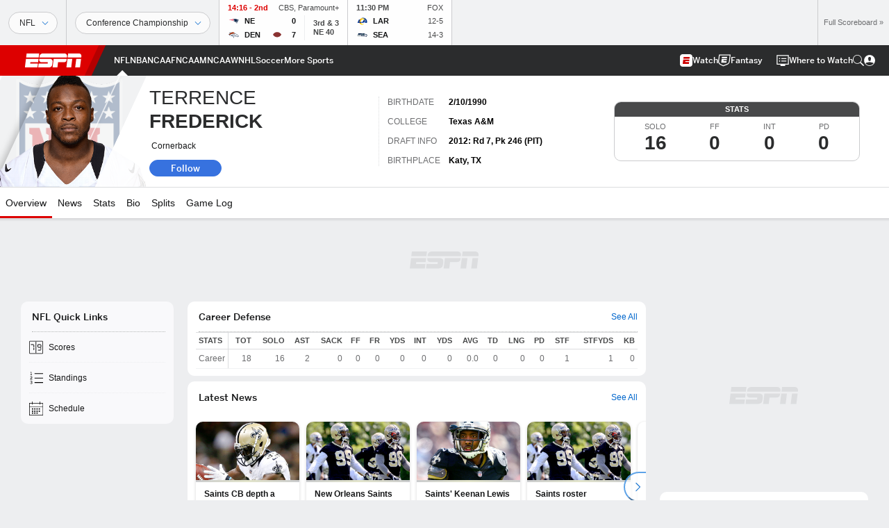

--- FILE ---
content_type: text/html; charset=utf-8
request_url: https://www.google.com/recaptcha/enterprise/anchor?ar=1&k=6LciB_gZAAAAAA_mwJ4G0XZ0BXWvLTt67V7YizXx&co=aHR0cHM6Ly9jZG4ucmVnaXN0ZXJkaXNuZXkuZ28uY29tOjQ0Mw..&hl=en&v=PoyoqOPhxBO7pBk68S4YbpHZ&size=invisible&anchor-ms=20000&execute-ms=30000&cb=jynxvtwp8u06
body_size: 48632
content:
<!DOCTYPE HTML><html dir="ltr" lang="en"><head><meta http-equiv="Content-Type" content="text/html; charset=UTF-8">
<meta http-equiv="X-UA-Compatible" content="IE=edge">
<title>reCAPTCHA</title>
<style type="text/css">
/* cyrillic-ext */
@font-face {
  font-family: 'Roboto';
  font-style: normal;
  font-weight: 400;
  font-stretch: 100%;
  src: url(//fonts.gstatic.com/s/roboto/v48/KFO7CnqEu92Fr1ME7kSn66aGLdTylUAMa3GUBHMdazTgWw.woff2) format('woff2');
  unicode-range: U+0460-052F, U+1C80-1C8A, U+20B4, U+2DE0-2DFF, U+A640-A69F, U+FE2E-FE2F;
}
/* cyrillic */
@font-face {
  font-family: 'Roboto';
  font-style: normal;
  font-weight: 400;
  font-stretch: 100%;
  src: url(//fonts.gstatic.com/s/roboto/v48/KFO7CnqEu92Fr1ME7kSn66aGLdTylUAMa3iUBHMdazTgWw.woff2) format('woff2');
  unicode-range: U+0301, U+0400-045F, U+0490-0491, U+04B0-04B1, U+2116;
}
/* greek-ext */
@font-face {
  font-family: 'Roboto';
  font-style: normal;
  font-weight: 400;
  font-stretch: 100%;
  src: url(//fonts.gstatic.com/s/roboto/v48/KFO7CnqEu92Fr1ME7kSn66aGLdTylUAMa3CUBHMdazTgWw.woff2) format('woff2');
  unicode-range: U+1F00-1FFF;
}
/* greek */
@font-face {
  font-family: 'Roboto';
  font-style: normal;
  font-weight: 400;
  font-stretch: 100%;
  src: url(//fonts.gstatic.com/s/roboto/v48/KFO7CnqEu92Fr1ME7kSn66aGLdTylUAMa3-UBHMdazTgWw.woff2) format('woff2');
  unicode-range: U+0370-0377, U+037A-037F, U+0384-038A, U+038C, U+038E-03A1, U+03A3-03FF;
}
/* math */
@font-face {
  font-family: 'Roboto';
  font-style: normal;
  font-weight: 400;
  font-stretch: 100%;
  src: url(//fonts.gstatic.com/s/roboto/v48/KFO7CnqEu92Fr1ME7kSn66aGLdTylUAMawCUBHMdazTgWw.woff2) format('woff2');
  unicode-range: U+0302-0303, U+0305, U+0307-0308, U+0310, U+0312, U+0315, U+031A, U+0326-0327, U+032C, U+032F-0330, U+0332-0333, U+0338, U+033A, U+0346, U+034D, U+0391-03A1, U+03A3-03A9, U+03B1-03C9, U+03D1, U+03D5-03D6, U+03F0-03F1, U+03F4-03F5, U+2016-2017, U+2034-2038, U+203C, U+2040, U+2043, U+2047, U+2050, U+2057, U+205F, U+2070-2071, U+2074-208E, U+2090-209C, U+20D0-20DC, U+20E1, U+20E5-20EF, U+2100-2112, U+2114-2115, U+2117-2121, U+2123-214F, U+2190, U+2192, U+2194-21AE, U+21B0-21E5, U+21F1-21F2, U+21F4-2211, U+2213-2214, U+2216-22FF, U+2308-230B, U+2310, U+2319, U+231C-2321, U+2336-237A, U+237C, U+2395, U+239B-23B7, U+23D0, U+23DC-23E1, U+2474-2475, U+25AF, U+25B3, U+25B7, U+25BD, U+25C1, U+25CA, U+25CC, U+25FB, U+266D-266F, U+27C0-27FF, U+2900-2AFF, U+2B0E-2B11, U+2B30-2B4C, U+2BFE, U+3030, U+FF5B, U+FF5D, U+1D400-1D7FF, U+1EE00-1EEFF;
}
/* symbols */
@font-face {
  font-family: 'Roboto';
  font-style: normal;
  font-weight: 400;
  font-stretch: 100%;
  src: url(//fonts.gstatic.com/s/roboto/v48/KFO7CnqEu92Fr1ME7kSn66aGLdTylUAMaxKUBHMdazTgWw.woff2) format('woff2');
  unicode-range: U+0001-000C, U+000E-001F, U+007F-009F, U+20DD-20E0, U+20E2-20E4, U+2150-218F, U+2190, U+2192, U+2194-2199, U+21AF, U+21E6-21F0, U+21F3, U+2218-2219, U+2299, U+22C4-22C6, U+2300-243F, U+2440-244A, U+2460-24FF, U+25A0-27BF, U+2800-28FF, U+2921-2922, U+2981, U+29BF, U+29EB, U+2B00-2BFF, U+4DC0-4DFF, U+FFF9-FFFB, U+10140-1018E, U+10190-1019C, U+101A0, U+101D0-101FD, U+102E0-102FB, U+10E60-10E7E, U+1D2C0-1D2D3, U+1D2E0-1D37F, U+1F000-1F0FF, U+1F100-1F1AD, U+1F1E6-1F1FF, U+1F30D-1F30F, U+1F315, U+1F31C, U+1F31E, U+1F320-1F32C, U+1F336, U+1F378, U+1F37D, U+1F382, U+1F393-1F39F, U+1F3A7-1F3A8, U+1F3AC-1F3AF, U+1F3C2, U+1F3C4-1F3C6, U+1F3CA-1F3CE, U+1F3D4-1F3E0, U+1F3ED, U+1F3F1-1F3F3, U+1F3F5-1F3F7, U+1F408, U+1F415, U+1F41F, U+1F426, U+1F43F, U+1F441-1F442, U+1F444, U+1F446-1F449, U+1F44C-1F44E, U+1F453, U+1F46A, U+1F47D, U+1F4A3, U+1F4B0, U+1F4B3, U+1F4B9, U+1F4BB, U+1F4BF, U+1F4C8-1F4CB, U+1F4D6, U+1F4DA, U+1F4DF, U+1F4E3-1F4E6, U+1F4EA-1F4ED, U+1F4F7, U+1F4F9-1F4FB, U+1F4FD-1F4FE, U+1F503, U+1F507-1F50B, U+1F50D, U+1F512-1F513, U+1F53E-1F54A, U+1F54F-1F5FA, U+1F610, U+1F650-1F67F, U+1F687, U+1F68D, U+1F691, U+1F694, U+1F698, U+1F6AD, U+1F6B2, U+1F6B9-1F6BA, U+1F6BC, U+1F6C6-1F6CF, U+1F6D3-1F6D7, U+1F6E0-1F6EA, U+1F6F0-1F6F3, U+1F6F7-1F6FC, U+1F700-1F7FF, U+1F800-1F80B, U+1F810-1F847, U+1F850-1F859, U+1F860-1F887, U+1F890-1F8AD, U+1F8B0-1F8BB, U+1F8C0-1F8C1, U+1F900-1F90B, U+1F93B, U+1F946, U+1F984, U+1F996, U+1F9E9, U+1FA00-1FA6F, U+1FA70-1FA7C, U+1FA80-1FA89, U+1FA8F-1FAC6, U+1FACE-1FADC, U+1FADF-1FAE9, U+1FAF0-1FAF8, U+1FB00-1FBFF;
}
/* vietnamese */
@font-face {
  font-family: 'Roboto';
  font-style: normal;
  font-weight: 400;
  font-stretch: 100%;
  src: url(//fonts.gstatic.com/s/roboto/v48/KFO7CnqEu92Fr1ME7kSn66aGLdTylUAMa3OUBHMdazTgWw.woff2) format('woff2');
  unicode-range: U+0102-0103, U+0110-0111, U+0128-0129, U+0168-0169, U+01A0-01A1, U+01AF-01B0, U+0300-0301, U+0303-0304, U+0308-0309, U+0323, U+0329, U+1EA0-1EF9, U+20AB;
}
/* latin-ext */
@font-face {
  font-family: 'Roboto';
  font-style: normal;
  font-weight: 400;
  font-stretch: 100%;
  src: url(//fonts.gstatic.com/s/roboto/v48/KFO7CnqEu92Fr1ME7kSn66aGLdTylUAMa3KUBHMdazTgWw.woff2) format('woff2');
  unicode-range: U+0100-02BA, U+02BD-02C5, U+02C7-02CC, U+02CE-02D7, U+02DD-02FF, U+0304, U+0308, U+0329, U+1D00-1DBF, U+1E00-1E9F, U+1EF2-1EFF, U+2020, U+20A0-20AB, U+20AD-20C0, U+2113, U+2C60-2C7F, U+A720-A7FF;
}
/* latin */
@font-face {
  font-family: 'Roboto';
  font-style: normal;
  font-weight: 400;
  font-stretch: 100%;
  src: url(//fonts.gstatic.com/s/roboto/v48/KFO7CnqEu92Fr1ME7kSn66aGLdTylUAMa3yUBHMdazQ.woff2) format('woff2');
  unicode-range: U+0000-00FF, U+0131, U+0152-0153, U+02BB-02BC, U+02C6, U+02DA, U+02DC, U+0304, U+0308, U+0329, U+2000-206F, U+20AC, U+2122, U+2191, U+2193, U+2212, U+2215, U+FEFF, U+FFFD;
}
/* cyrillic-ext */
@font-face {
  font-family: 'Roboto';
  font-style: normal;
  font-weight: 500;
  font-stretch: 100%;
  src: url(//fonts.gstatic.com/s/roboto/v48/KFO7CnqEu92Fr1ME7kSn66aGLdTylUAMa3GUBHMdazTgWw.woff2) format('woff2');
  unicode-range: U+0460-052F, U+1C80-1C8A, U+20B4, U+2DE0-2DFF, U+A640-A69F, U+FE2E-FE2F;
}
/* cyrillic */
@font-face {
  font-family: 'Roboto';
  font-style: normal;
  font-weight: 500;
  font-stretch: 100%;
  src: url(//fonts.gstatic.com/s/roboto/v48/KFO7CnqEu92Fr1ME7kSn66aGLdTylUAMa3iUBHMdazTgWw.woff2) format('woff2');
  unicode-range: U+0301, U+0400-045F, U+0490-0491, U+04B0-04B1, U+2116;
}
/* greek-ext */
@font-face {
  font-family: 'Roboto';
  font-style: normal;
  font-weight: 500;
  font-stretch: 100%;
  src: url(//fonts.gstatic.com/s/roboto/v48/KFO7CnqEu92Fr1ME7kSn66aGLdTylUAMa3CUBHMdazTgWw.woff2) format('woff2');
  unicode-range: U+1F00-1FFF;
}
/* greek */
@font-face {
  font-family: 'Roboto';
  font-style: normal;
  font-weight: 500;
  font-stretch: 100%;
  src: url(//fonts.gstatic.com/s/roboto/v48/KFO7CnqEu92Fr1ME7kSn66aGLdTylUAMa3-UBHMdazTgWw.woff2) format('woff2');
  unicode-range: U+0370-0377, U+037A-037F, U+0384-038A, U+038C, U+038E-03A1, U+03A3-03FF;
}
/* math */
@font-face {
  font-family: 'Roboto';
  font-style: normal;
  font-weight: 500;
  font-stretch: 100%;
  src: url(//fonts.gstatic.com/s/roboto/v48/KFO7CnqEu92Fr1ME7kSn66aGLdTylUAMawCUBHMdazTgWw.woff2) format('woff2');
  unicode-range: U+0302-0303, U+0305, U+0307-0308, U+0310, U+0312, U+0315, U+031A, U+0326-0327, U+032C, U+032F-0330, U+0332-0333, U+0338, U+033A, U+0346, U+034D, U+0391-03A1, U+03A3-03A9, U+03B1-03C9, U+03D1, U+03D5-03D6, U+03F0-03F1, U+03F4-03F5, U+2016-2017, U+2034-2038, U+203C, U+2040, U+2043, U+2047, U+2050, U+2057, U+205F, U+2070-2071, U+2074-208E, U+2090-209C, U+20D0-20DC, U+20E1, U+20E5-20EF, U+2100-2112, U+2114-2115, U+2117-2121, U+2123-214F, U+2190, U+2192, U+2194-21AE, U+21B0-21E5, U+21F1-21F2, U+21F4-2211, U+2213-2214, U+2216-22FF, U+2308-230B, U+2310, U+2319, U+231C-2321, U+2336-237A, U+237C, U+2395, U+239B-23B7, U+23D0, U+23DC-23E1, U+2474-2475, U+25AF, U+25B3, U+25B7, U+25BD, U+25C1, U+25CA, U+25CC, U+25FB, U+266D-266F, U+27C0-27FF, U+2900-2AFF, U+2B0E-2B11, U+2B30-2B4C, U+2BFE, U+3030, U+FF5B, U+FF5D, U+1D400-1D7FF, U+1EE00-1EEFF;
}
/* symbols */
@font-face {
  font-family: 'Roboto';
  font-style: normal;
  font-weight: 500;
  font-stretch: 100%;
  src: url(//fonts.gstatic.com/s/roboto/v48/KFO7CnqEu92Fr1ME7kSn66aGLdTylUAMaxKUBHMdazTgWw.woff2) format('woff2');
  unicode-range: U+0001-000C, U+000E-001F, U+007F-009F, U+20DD-20E0, U+20E2-20E4, U+2150-218F, U+2190, U+2192, U+2194-2199, U+21AF, U+21E6-21F0, U+21F3, U+2218-2219, U+2299, U+22C4-22C6, U+2300-243F, U+2440-244A, U+2460-24FF, U+25A0-27BF, U+2800-28FF, U+2921-2922, U+2981, U+29BF, U+29EB, U+2B00-2BFF, U+4DC0-4DFF, U+FFF9-FFFB, U+10140-1018E, U+10190-1019C, U+101A0, U+101D0-101FD, U+102E0-102FB, U+10E60-10E7E, U+1D2C0-1D2D3, U+1D2E0-1D37F, U+1F000-1F0FF, U+1F100-1F1AD, U+1F1E6-1F1FF, U+1F30D-1F30F, U+1F315, U+1F31C, U+1F31E, U+1F320-1F32C, U+1F336, U+1F378, U+1F37D, U+1F382, U+1F393-1F39F, U+1F3A7-1F3A8, U+1F3AC-1F3AF, U+1F3C2, U+1F3C4-1F3C6, U+1F3CA-1F3CE, U+1F3D4-1F3E0, U+1F3ED, U+1F3F1-1F3F3, U+1F3F5-1F3F7, U+1F408, U+1F415, U+1F41F, U+1F426, U+1F43F, U+1F441-1F442, U+1F444, U+1F446-1F449, U+1F44C-1F44E, U+1F453, U+1F46A, U+1F47D, U+1F4A3, U+1F4B0, U+1F4B3, U+1F4B9, U+1F4BB, U+1F4BF, U+1F4C8-1F4CB, U+1F4D6, U+1F4DA, U+1F4DF, U+1F4E3-1F4E6, U+1F4EA-1F4ED, U+1F4F7, U+1F4F9-1F4FB, U+1F4FD-1F4FE, U+1F503, U+1F507-1F50B, U+1F50D, U+1F512-1F513, U+1F53E-1F54A, U+1F54F-1F5FA, U+1F610, U+1F650-1F67F, U+1F687, U+1F68D, U+1F691, U+1F694, U+1F698, U+1F6AD, U+1F6B2, U+1F6B9-1F6BA, U+1F6BC, U+1F6C6-1F6CF, U+1F6D3-1F6D7, U+1F6E0-1F6EA, U+1F6F0-1F6F3, U+1F6F7-1F6FC, U+1F700-1F7FF, U+1F800-1F80B, U+1F810-1F847, U+1F850-1F859, U+1F860-1F887, U+1F890-1F8AD, U+1F8B0-1F8BB, U+1F8C0-1F8C1, U+1F900-1F90B, U+1F93B, U+1F946, U+1F984, U+1F996, U+1F9E9, U+1FA00-1FA6F, U+1FA70-1FA7C, U+1FA80-1FA89, U+1FA8F-1FAC6, U+1FACE-1FADC, U+1FADF-1FAE9, U+1FAF0-1FAF8, U+1FB00-1FBFF;
}
/* vietnamese */
@font-face {
  font-family: 'Roboto';
  font-style: normal;
  font-weight: 500;
  font-stretch: 100%;
  src: url(//fonts.gstatic.com/s/roboto/v48/KFO7CnqEu92Fr1ME7kSn66aGLdTylUAMa3OUBHMdazTgWw.woff2) format('woff2');
  unicode-range: U+0102-0103, U+0110-0111, U+0128-0129, U+0168-0169, U+01A0-01A1, U+01AF-01B0, U+0300-0301, U+0303-0304, U+0308-0309, U+0323, U+0329, U+1EA0-1EF9, U+20AB;
}
/* latin-ext */
@font-face {
  font-family: 'Roboto';
  font-style: normal;
  font-weight: 500;
  font-stretch: 100%;
  src: url(//fonts.gstatic.com/s/roboto/v48/KFO7CnqEu92Fr1ME7kSn66aGLdTylUAMa3KUBHMdazTgWw.woff2) format('woff2');
  unicode-range: U+0100-02BA, U+02BD-02C5, U+02C7-02CC, U+02CE-02D7, U+02DD-02FF, U+0304, U+0308, U+0329, U+1D00-1DBF, U+1E00-1E9F, U+1EF2-1EFF, U+2020, U+20A0-20AB, U+20AD-20C0, U+2113, U+2C60-2C7F, U+A720-A7FF;
}
/* latin */
@font-face {
  font-family: 'Roboto';
  font-style: normal;
  font-weight: 500;
  font-stretch: 100%;
  src: url(//fonts.gstatic.com/s/roboto/v48/KFO7CnqEu92Fr1ME7kSn66aGLdTylUAMa3yUBHMdazQ.woff2) format('woff2');
  unicode-range: U+0000-00FF, U+0131, U+0152-0153, U+02BB-02BC, U+02C6, U+02DA, U+02DC, U+0304, U+0308, U+0329, U+2000-206F, U+20AC, U+2122, U+2191, U+2193, U+2212, U+2215, U+FEFF, U+FFFD;
}
/* cyrillic-ext */
@font-face {
  font-family: 'Roboto';
  font-style: normal;
  font-weight: 900;
  font-stretch: 100%;
  src: url(//fonts.gstatic.com/s/roboto/v48/KFO7CnqEu92Fr1ME7kSn66aGLdTylUAMa3GUBHMdazTgWw.woff2) format('woff2');
  unicode-range: U+0460-052F, U+1C80-1C8A, U+20B4, U+2DE0-2DFF, U+A640-A69F, U+FE2E-FE2F;
}
/* cyrillic */
@font-face {
  font-family: 'Roboto';
  font-style: normal;
  font-weight: 900;
  font-stretch: 100%;
  src: url(//fonts.gstatic.com/s/roboto/v48/KFO7CnqEu92Fr1ME7kSn66aGLdTylUAMa3iUBHMdazTgWw.woff2) format('woff2');
  unicode-range: U+0301, U+0400-045F, U+0490-0491, U+04B0-04B1, U+2116;
}
/* greek-ext */
@font-face {
  font-family: 'Roboto';
  font-style: normal;
  font-weight: 900;
  font-stretch: 100%;
  src: url(//fonts.gstatic.com/s/roboto/v48/KFO7CnqEu92Fr1ME7kSn66aGLdTylUAMa3CUBHMdazTgWw.woff2) format('woff2');
  unicode-range: U+1F00-1FFF;
}
/* greek */
@font-face {
  font-family: 'Roboto';
  font-style: normal;
  font-weight: 900;
  font-stretch: 100%;
  src: url(//fonts.gstatic.com/s/roboto/v48/KFO7CnqEu92Fr1ME7kSn66aGLdTylUAMa3-UBHMdazTgWw.woff2) format('woff2');
  unicode-range: U+0370-0377, U+037A-037F, U+0384-038A, U+038C, U+038E-03A1, U+03A3-03FF;
}
/* math */
@font-face {
  font-family: 'Roboto';
  font-style: normal;
  font-weight: 900;
  font-stretch: 100%;
  src: url(//fonts.gstatic.com/s/roboto/v48/KFO7CnqEu92Fr1ME7kSn66aGLdTylUAMawCUBHMdazTgWw.woff2) format('woff2');
  unicode-range: U+0302-0303, U+0305, U+0307-0308, U+0310, U+0312, U+0315, U+031A, U+0326-0327, U+032C, U+032F-0330, U+0332-0333, U+0338, U+033A, U+0346, U+034D, U+0391-03A1, U+03A3-03A9, U+03B1-03C9, U+03D1, U+03D5-03D6, U+03F0-03F1, U+03F4-03F5, U+2016-2017, U+2034-2038, U+203C, U+2040, U+2043, U+2047, U+2050, U+2057, U+205F, U+2070-2071, U+2074-208E, U+2090-209C, U+20D0-20DC, U+20E1, U+20E5-20EF, U+2100-2112, U+2114-2115, U+2117-2121, U+2123-214F, U+2190, U+2192, U+2194-21AE, U+21B0-21E5, U+21F1-21F2, U+21F4-2211, U+2213-2214, U+2216-22FF, U+2308-230B, U+2310, U+2319, U+231C-2321, U+2336-237A, U+237C, U+2395, U+239B-23B7, U+23D0, U+23DC-23E1, U+2474-2475, U+25AF, U+25B3, U+25B7, U+25BD, U+25C1, U+25CA, U+25CC, U+25FB, U+266D-266F, U+27C0-27FF, U+2900-2AFF, U+2B0E-2B11, U+2B30-2B4C, U+2BFE, U+3030, U+FF5B, U+FF5D, U+1D400-1D7FF, U+1EE00-1EEFF;
}
/* symbols */
@font-face {
  font-family: 'Roboto';
  font-style: normal;
  font-weight: 900;
  font-stretch: 100%;
  src: url(//fonts.gstatic.com/s/roboto/v48/KFO7CnqEu92Fr1ME7kSn66aGLdTylUAMaxKUBHMdazTgWw.woff2) format('woff2');
  unicode-range: U+0001-000C, U+000E-001F, U+007F-009F, U+20DD-20E0, U+20E2-20E4, U+2150-218F, U+2190, U+2192, U+2194-2199, U+21AF, U+21E6-21F0, U+21F3, U+2218-2219, U+2299, U+22C4-22C6, U+2300-243F, U+2440-244A, U+2460-24FF, U+25A0-27BF, U+2800-28FF, U+2921-2922, U+2981, U+29BF, U+29EB, U+2B00-2BFF, U+4DC0-4DFF, U+FFF9-FFFB, U+10140-1018E, U+10190-1019C, U+101A0, U+101D0-101FD, U+102E0-102FB, U+10E60-10E7E, U+1D2C0-1D2D3, U+1D2E0-1D37F, U+1F000-1F0FF, U+1F100-1F1AD, U+1F1E6-1F1FF, U+1F30D-1F30F, U+1F315, U+1F31C, U+1F31E, U+1F320-1F32C, U+1F336, U+1F378, U+1F37D, U+1F382, U+1F393-1F39F, U+1F3A7-1F3A8, U+1F3AC-1F3AF, U+1F3C2, U+1F3C4-1F3C6, U+1F3CA-1F3CE, U+1F3D4-1F3E0, U+1F3ED, U+1F3F1-1F3F3, U+1F3F5-1F3F7, U+1F408, U+1F415, U+1F41F, U+1F426, U+1F43F, U+1F441-1F442, U+1F444, U+1F446-1F449, U+1F44C-1F44E, U+1F453, U+1F46A, U+1F47D, U+1F4A3, U+1F4B0, U+1F4B3, U+1F4B9, U+1F4BB, U+1F4BF, U+1F4C8-1F4CB, U+1F4D6, U+1F4DA, U+1F4DF, U+1F4E3-1F4E6, U+1F4EA-1F4ED, U+1F4F7, U+1F4F9-1F4FB, U+1F4FD-1F4FE, U+1F503, U+1F507-1F50B, U+1F50D, U+1F512-1F513, U+1F53E-1F54A, U+1F54F-1F5FA, U+1F610, U+1F650-1F67F, U+1F687, U+1F68D, U+1F691, U+1F694, U+1F698, U+1F6AD, U+1F6B2, U+1F6B9-1F6BA, U+1F6BC, U+1F6C6-1F6CF, U+1F6D3-1F6D7, U+1F6E0-1F6EA, U+1F6F0-1F6F3, U+1F6F7-1F6FC, U+1F700-1F7FF, U+1F800-1F80B, U+1F810-1F847, U+1F850-1F859, U+1F860-1F887, U+1F890-1F8AD, U+1F8B0-1F8BB, U+1F8C0-1F8C1, U+1F900-1F90B, U+1F93B, U+1F946, U+1F984, U+1F996, U+1F9E9, U+1FA00-1FA6F, U+1FA70-1FA7C, U+1FA80-1FA89, U+1FA8F-1FAC6, U+1FACE-1FADC, U+1FADF-1FAE9, U+1FAF0-1FAF8, U+1FB00-1FBFF;
}
/* vietnamese */
@font-face {
  font-family: 'Roboto';
  font-style: normal;
  font-weight: 900;
  font-stretch: 100%;
  src: url(//fonts.gstatic.com/s/roboto/v48/KFO7CnqEu92Fr1ME7kSn66aGLdTylUAMa3OUBHMdazTgWw.woff2) format('woff2');
  unicode-range: U+0102-0103, U+0110-0111, U+0128-0129, U+0168-0169, U+01A0-01A1, U+01AF-01B0, U+0300-0301, U+0303-0304, U+0308-0309, U+0323, U+0329, U+1EA0-1EF9, U+20AB;
}
/* latin-ext */
@font-face {
  font-family: 'Roboto';
  font-style: normal;
  font-weight: 900;
  font-stretch: 100%;
  src: url(//fonts.gstatic.com/s/roboto/v48/KFO7CnqEu92Fr1ME7kSn66aGLdTylUAMa3KUBHMdazTgWw.woff2) format('woff2');
  unicode-range: U+0100-02BA, U+02BD-02C5, U+02C7-02CC, U+02CE-02D7, U+02DD-02FF, U+0304, U+0308, U+0329, U+1D00-1DBF, U+1E00-1E9F, U+1EF2-1EFF, U+2020, U+20A0-20AB, U+20AD-20C0, U+2113, U+2C60-2C7F, U+A720-A7FF;
}
/* latin */
@font-face {
  font-family: 'Roboto';
  font-style: normal;
  font-weight: 900;
  font-stretch: 100%;
  src: url(//fonts.gstatic.com/s/roboto/v48/KFO7CnqEu92Fr1ME7kSn66aGLdTylUAMa3yUBHMdazQ.woff2) format('woff2');
  unicode-range: U+0000-00FF, U+0131, U+0152-0153, U+02BB-02BC, U+02C6, U+02DA, U+02DC, U+0304, U+0308, U+0329, U+2000-206F, U+20AC, U+2122, U+2191, U+2193, U+2212, U+2215, U+FEFF, U+FFFD;
}

</style>
<link rel="stylesheet" type="text/css" href="https://www.gstatic.com/recaptcha/releases/PoyoqOPhxBO7pBk68S4YbpHZ/styles__ltr.css">
<script nonce="8BfJSZqCF_eg9wZhgKeGhA" type="text/javascript">window['__recaptcha_api'] = 'https://www.google.com/recaptcha/enterprise/';</script>
<script type="text/javascript" src="https://www.gstatic.com/recaptcha/releases/PoyoqOPhxBO7pBk68S4YbpHZ/recaptcha__en.js" nonce="8BfJSZqCF_eg9wZhgKeGhA">
      
    </script></head>
<body><div id="rc-anchor-alert" class="rc-anchor-alert"></div>
<input type="hidden" id="recaptcha-token" value="[base64]">
<script type="text/javascript" nonce="8BfJSZqCF_eg9wZhgKeGhA">
      recaptcha.anchor.Main.init("[\x22ainput\x22,[\x22bgdata\x22,\x22\x22,\[base64]/[base64]/[base64]/bmV3IHJbeF0oY1swXSk6RT09Mj9uZXcgclt4XShjWzBdLGNbMV0pOkU9PTM/bmV3IHJbeF0oY1swXSxjWzFdLGNbMl0pOkU9PTQ/[base64]/[base64]/[base64]/[base64]/[base64]/[base64]/[base64]/[base64]\x22,\[base64]\x22,\[base64]/DtcOHwp7CtcONWAg3w6PCjsOhw4XDiyIPNAtUw4/DjcOcCm/[base64]/Cqh7CmADDiWE1w5/DmcKvEDIew54tfMO9wrQ6Y8O5dlxnQMODLcOFSMOVwp7CnGzClUYuB8OEAQjCqsKxwojDv2VrwrR9HsObB8Ofw7HDsDRsw4HDmlpGw6DCpMKswrDDrcOPwpnCnVzDtAJHw5/CnCXCo8KAHkYBw5nDkMKVPnbCk8Ktw4UWBG7DvnTCssKVwrLCmyIhwrPCuiXCnsOxw54swrQHw7/DoCkeFsKDw4zDj2gFP8OfZcKSNw7DisKjYizCgcK4w4crwokGPQHCisODwr0/R8OBwoo/a8OzccOwPMObMzZSw7ULwoFKw6TDmXvDuSDCvMOfwpvCn8K/KsKHw5HCkgnDmcO6X8OHXHYPCywQOsKBwo3CpBIZw7HCvlfCsAfCuAVvwrfDpcKcw7dgOl89w4DCnmXDjMKDHGguw6VMW8KBw7cMwoZhw5bDqk/DkEJ6w7Ejwrcbw6HDn8OGwonDicKew6QDb8OVw4XCsxvDqcOwf1zCvVjCm8ONFSvCu8KcTiLCqsOiwpUaJAYkwoPDgFQ7a8O9WcOkwo/ClSzClMKbXcOcwp7DuE1mMT/CrzPCt8Kuwp9kworCssOxwrLDqzLDs8K5w5nDswcxwovCpyPDtcKlOxQdWhDDusOpeBrDrsKWwqMAw6HCqGgyw4tKw6LCmifCrcO7w7/Cn8OzMsOgKcOOEsO7IcKVw7VnEMORw4/DmDJdbcOtGcK4TMOTHMOcBSDCisKbwoUFDyvCthbDo8O5w7vCow8Two96wq/DvzXCglVzwrzDhMK+w5HCgXxkw75SSMKMB8O7wq5tTMK+GW06w7jCkinDhcKCwqcUD8K+O3QxwpYCwpI1KQTDoiNDw5oTw5tJw6HCsW7Cl18Cw5jDvDESPiXCol12wobCvkPDn2vDjsKFY1UJw5DCpQLDpznDmcKGw4/CksKGw7ZlwrNNGAHDtj5aw7bDpsKiPMK4wpnCqMO2wpImOcOqJsK8wqZow40PRBkjEjLDvsOIw6HDhDHCuVLDgBvDu0QacmdBUQ/Cu8KPekIOw7jChcKMwoE/[base64]/Dv03DuwXDsmsMw4LDrsKow4DDjMKxw47CqQIdw4cJSsKgLFLChzDDjFolwqsOHlc3JsKQwrtrLls6YVbCky/[base64]/DmsOdFG/[base64]/DpHkqwqXCniQ3M8OkXHxqXsKvw53Dl8Omw4LDp1oXY8KBC8OyF8KCw4IJDcK0AMO9wobDpV7CpcO8wrdAw53CgW4aFXLCicOAw5hKM08aw7BDw5kOSsKuw7rCkT4aw6UEGlbDqMKGw5gfw5/CjMKRWcO8QyhLBh1SaMORwqnCl8K6ZyRCwrtCw5vDpsOfwowew5DDh3oQwpXCuzjCj2nCv8K6wqskw6bCl8ONwptZw5/Dt8Opw4DDn8OSb8OML2jDnVQxwqfCtcKtwopEwpzDp8O/[base64]/[base64]/DsnLDgxfCvMK7big0YGvCq3DDqMKhwrpqUyhtw6PDujoHZkLCr3nChTMBWSTCrsK5SsKtajVVwq5FCsKww6cWenx0acKww4jCu8K/ISZyw5zDlsKHPgELdsOpKsOgczjCty1xwq/DscOfw4gcejfCkcKmYsKARlrCvCDDmcKyUBtkFT7DosKYw7IMwrgLJMKNUsO4wp7CsMOOQ35PwqBLcsKSBcKqw6vCl2BabsOpwph0HB0hCMO/w6LCpXTDkMOmw6/DscO3w5/[base64]/CvcKICBBHw4Bvw6LDrzAnw7HDsMKzTS7DqsKbwoQQHMOzNMKbwpTDisOcIsOrU2Z9wpUzLMOvc8K3w7DDuQA+w5pTOmV0w6HDr8OEJ8OfwrNbw4PDg8O/w5zCgwFybMKdBsOPMD3Du1vCs8OVwqvDosKhwrvDoMOlBy97wrVjbyFuSsOsVyjCgMOYD8KgSsKNw4/CqWnDjyY0w4VKwoBfw7/[base64]/[base64]/[base64]/DkMO1XMOnw5BUwqrClsKjwrLDqmJQwqrCgMKzO8KswpTCoMK/VW7ClFjCqMKNwr/Dq8OIaMOWHQXCkMKjwoTCghHCmsOxFk7CvsKOL3E4w7IXw7rDiWzDrETCiMOvw7EaFE/DgnTDs8K4U8OFVMO3VMOgYi7Cmk1fwptTS8KZBhBVIAgDwqTCu8KHNknDqcOkw7nDuMKQRh0ZVDLDrsOOAsOYHwsCBRB6wqPDmxJsw6DCucOcHTBrw5bCj8KHw78ww40/w5fDm2Vow7deFTVUw4nDjcKGwpPCj2LDlRccRsK1P8OSw5TDq8Otw6ccEWZaPgEITcKZSMKTOcOvC0bCr8KHZ8KjM8KvwpjDhhrDgggyR20nw4jDv8OnRRfCq8KMD1zDsMKTXQnDvCrDqSzDh1vDrcO/[base64]/w47CkXDDlMK8w50/wpvCrsOOHsOjBMK8VyNowp5UNjXDvcKhJ1Bnw7TCmsKmZsOuDErDsEfCsxlUVMKCZMK6VMOOCcKMRMOAPsKywqzCsTLDsULDvsKmfgDCgXzCpsOwXcK2wpjDtsO6w4llw7/Cv0NVL1bCt8OMw57DkxzCj8KrwokBd8OTVcOGEcOaw4Jpw5/DkUrDtVTCpVLDgwTDnQ7DhcOiwqBZw6rCksOOwpBUwrRvwosgwp1Pw5PDk8KJVDbDoi/CgQLDm8ORZsODc8KcBsOoV8OERMKqPhpZSgnDh8KrP8Oawo5LHh8rCcOJw70fOMOjYcKHMsK/woXCl8ORwpEWOMOMOwDDsAzCvEfDsWbChFkewpYUFysZeMO1w7nDmSbDk3E5w6/DsBrCpMOCecOEwp1vw5/CusKXwrgqw7nCpMKsw6EFw45zwojDlsKCwpvCnCDDuzXChMO+exfCk8KeKcK0wqzCvQjDssKGw4oOVMKpw65TI8OLd8K5wqYgLsOKw4PCjsOoVhzCqHDDo3oBwrEoe3ljbzDDsX/CocOQKy8Lw6k1wotvw7nDmMOjwos9BcKHwqpKwrQDw6jCiRHDpGvCi8K3w7rDkXTCgcOEw43CmC3CmMKxE8KWMRzCuSfCin/[base64]/Dp00AOsOCblnCpAvDrW80RcOcw7vDvHxydcKQwr0SK8OSXTXCg8KAOMO0d8OkExbCjcO5FcK/[base64]/Co8OGwobDmMOfwqkAMcKIXMOgw6rDrcOMw45rwoLCg8OzXBV/FRhJwrVqElwCw5UHw5wifl7Cm8KDw7JQwo93ABTCnsOBZSLCqDAiwrjCoMKLcgPDowlKwoHDp8K/w57DsMKrwowQwqwXBGwhAsO5w6nDigXCjFVidgHDisOodsO2wqDDscKNwrfCvsKbw6nDiit3wowFI8KVSsOyw6HCqlhEwpkbRMKOE8Okw47DlcKIwrJdIcK6w5UUPsKFbwlBw73CjMOjwo7DpD86S0w0Q8KxwqfDgzhYw41HUsOtwr5TQ8KuwqvCoWhVwp5Dwq94wrA/[base64]/YMO7wqDCt8O/w45Ew5omw7bCgGnDsA10HsKTw4PCu8KwAixzTcK2wr9zwqnDn1TCosKESUcPw7c/wrl9fsK5TwcaRMOnUsK8w4zCmxk0w6lZwqDDh1UZwp04w5/DhsOuYMOLw4nCswk8w6tTEjclw7LDhcKPw6DDj8OBUlbDv3zDjcKBZxspPWPDr8K+FMOaaT9BFj02O1PDu8OJGFsDLnduw6LDiD/DpsKXw74Tw6LDu2gCwqgcwqB2XDTDgcOyDMO4wovCncKaa8OKSsOyLDdjPTFPDDcTwpLCuXfCt3JyOSnDlMKcJl3DkcKxei3CoC4hVMKpFhHDi8KvwpnDrl4/[base64]/Dq8KaSMOeeDw6Zhg2ewPDvcO5N2cKCMKdWB7CtcKOw57DlHcOwqXCisOfWg0Nwq9aFcK+YcK9ZhbCgcKywowYOGfDq8OiHcKwwoo9wrvCnjXClAfDnA9VwqI4w73DsMKvw48+Ml/DrsOuwrHDthxZw6zDhsKrI8KFwoXDrzDDgMO1w43CjMK7wqzCksKAwrbDjHfDt8OLw7gqSB5MwpzCvcOKwrHCiykEZjjCi0QfW8KRDMO3wovDt8KjwrRwwoBCF8O6cwbCvB7DgHDCrcK2PMOlw59gL8OmWsO7wpPCj8O/P8OEdsO1wqrCi0RrFsKONyHClGXDv2DDqBgqw5EJEFXDvcKiwp3DrcKpAsKKLcKWXMKhR8KTIXlcw6gDYHMpwo7CjsOnIzfDj8KnFcOMw5YZw6YpAMKMw6vDksKfHcOuFALDusKSDyFIVgnCg3IXw686wr/[base64]/wonDjMORw5V7KGfCvDTCglJ9UcKFwr3DgnbCrkzChz42R8OTw6koIT5VKMKYwpFPw77ChMOowoZDwprDrH5nw7rCoxzCnsKowo9Yb2PDsinDg1LCuhrDucOawrJVw7zCrH1kKMKYNQDDkjssHQjClQ/DucO3w7vCmMOnwqbDjjHCmmU+V8OMwqbCqcOYP8KSw7Vgw5HDgMK1wpR/wq84w5JWJMODwrludMO5wrVPw75oW8O0w6EywpLCi159wojCpMKvVX7Dqh9eaUHCrcKqYcKOwprDrMOIw5I0EXbCp8KKw7vCssO/fcKcM0rCsy1Lw7syw6TCicKNw5rCm8KIW8Olw6txwqYFwoLCi8O2Xm5nbk5dwq1QwogEwq/CpMKaw6/DtF3CvGLDscONOgvCvsKmfsOhcMK2e8K+bAXDvMODwow+w4fCmG9sRyrCmsKTw5kiUMKcaHLCjQDDmSUywp58SyBSwocNYcOLAUvCmyXCtsOMw7pbwqA+w5rChXnDvsKuwqBRw7JTwqhtwqEfbB/CtsKgwqoQA8KMYcOjwohaXhtxNxgaX8Kow78ew6PDuElUwpfCkV4VUsK0JsKLVsKqfMO3w45MC8OUw6g0wq3DgxhiwoAhGcK2wqU6DxJGwq4ZBm/DhkZXwppZCcOyw6nCtsK2MG0cwrsHCRvCjlHDs8Kyw7Qhwop8w5vDgXTCiMOIwrHDhcOhdTFcw4XCgn3DosOxeRzCnsOeeMK6w5jCszLCu8KGD8O5ZjzChE5Uwo7CtMKhY8OLwqjClsO/w4LDkzEYw5/DjR03wr1awotMw5fCuMOfFjnDqWxnHHYjfWJ8HsOdwr4NGcOiw6tGw6bDv8KCFMO5wrVtNBokw6VbPwgXw589NcOaITY9wqLDsMK2wrUwZcOxZsO/w4HDnsKCwqx5wonDicKnGsK/wqTDvDnCsisdPsO5MBXCpVrClEV9Q37Cp8KhwrAUw4dxS8OaUB7Cs8Otw5nDvsO9TF3DpcOxwqtHwoxUNVtMP8OHeQFjwqzDvsKiaBRrXyV6XsKmYMOPQwfClCoTfMOjCcK4d2Uiwr/DpsKbScKHwp1nbh3Dh1lgPBnDosOGwr3DkAXCnlrDtUHCjMKuMBt6DcKpS3wywpgZwq3DosO5NcKmacKWOCwNwq7CqypVGMK6w4vDgcKMc8K/wo3Dq8OpZChcIcOmGMOQwo/ChHbDksKRWjLCqsK/d3rDjcO/ZW0ow4Viw7g5wrLCjgjDr8O+w4pvSMOVO8KOFcOVUcOfTsO0UMK/BcKcwqcFw4gewqAZwpxwCcKXc2XCmMKALgomRTkEGcOSf8KKOcKywotCQjHCiVTCtwDDvMOIw6cncUnCrsO8w6bDosOKwpPCuMOAw7l+VcKkPxBXwpzCrMOiSyXCvFFnRcKrIi/[base64]/wqfCnmfCpMKdwpTDgzNhJW7DgsOnd3MaH8OYZQdOwrDDpTnDj8KEFHLCqsOtKsONw6HCm8Ogw4zDi8K1wrTCk3lYwo4JGsKCw50wwox9wozCnAbCkMOtaDzChsOIaDTDo8Ova2BQFMONVcKPwqvCuMOnw5fDvF0ODV/DssK+wpd9wpTDmEfCusKzwrHDnMOwwq0uw7rDi8K8fAnDhy1lCwfDhCIFw5VRZ37DsyjCk8KrZD7CpMKAwosDCg1SH8O+B8K8w7/[base64]/CkWHDiFhnK8Kuw7/Ck8O1w6DDq8OjXsOHwo3CpFYzFhzCoAvDvQJxWsKEw7nDpwrDpCVvEsO4w7hEwr1MASzCkGpqEcKwwp/DmMOTw79nKMKEB8KDwq9Kwr1lw7LCkMKuwo9eWQjCksO+wp0QwrY0DsOLTMKXw6rDpCgFY8OfKMKow5TDpMOmTwdMw57DnEbDiXDCkANIMWEGODvDr8O1Gwoiw4/CiG/CmXrCmMK3woDDscKAaivCjiXCkSV1XHLDulrCoATDv8OjSCHCpsKxw47DkVZNw6dnw7LCkjjCk8KgNsOIw7DDrcOvwrDClwtHw4LDgAVWw7TCtsObwrXCt0N2wp3CjVrCi8KOAMKHwrfChUk9woZ1a2rCgcKiwpYBwrw/[base64]/DhsO6w6N3wol0EcOnKcKyw4kHwqkIw4DDg0/DnsOJEQJEw47DtDHDmjHCkE/DmXrDjD3ChcOwwrVbfsOuU15JeMK+QcOHQWlXC1nCljHDtcKPwofCrhcJw64MQSQdw60VwrBfwpnChWHCtFBHw4UiTF/CgsKww4/[base64]/DjXrDtsO2w7nDi8OnwppkOcOCwpEKw5s2wp0hWMODP8OYw7/Dh8KVw5fDpHnDpMOUw57DosKww4MEf2Q1wpTCmUDDh8K8IWJ4YMObdSVywrrDmMOaw5DDvh16wrhlw5dqwpXCu8KrQkByw4fDk8OJSMObw4ZAKA3DusOEPBQww6xXe8K3woPDpTrCsUvChMOdJm7DqMOjw4/DnsOjLEbCjMOOw7kkPkbCm8KcwpVLwobCoEt+ZlXDtADCmMOtXirCisK8LXtmFsOuKsKLB8OfwoUaw5zDgyxtJsOPQMOqEcOWQsO+cSjDt0DCuHXCgsKsZMOkYcK/w6ltccKqW8OuwrMtwqwkHEg7Y8OCJnTClMOjwp/Cv8Ktwr3Dp8KvA8Ofd8KIXcKSCcOEwqhywqTCuBDDrnlbaVnClMKoWBzDvSgjBWrDnHNYwq4OUsO8W3DChXd8wqcnwoTCgjPDmcKww55Uw7wBw6QjSGnDt8OywpgaQk5rwo3CtGjCpMO7JcOdf8OlwprCkR5nERJmcS/Cg1jDgwXDrmLDlGkeOiQEbMKFJT3CoWLCjzHDj8KWw5fCt8O8JMKjwrgrPMODL8O6wr/CnzfDllYbJcKJwpcdJWt1H3sEI8KYZUTDlMKSw6kfw5kKw6Z/BgfDvQnCt8K3w4zCm1A/w5/CtGMmwp/Dt17ClBYOYGTDm8KKw5TDrsKjw792wqzDjAPClMK5w4PClXjDnznCisOUeCtBIMKKwoQGwq3DqFNow7RHwr1rM8Ocw5oCTCXCoMOMwq1mw74PXcOcH8KBwqJnwoACw6x2w6LDjQjDnsOpZSrDoh94w7/Dg8KBw5xADCDDoMKmw7lswrxYbADDgEtaw4LCr3I4wrEUw6HCvEDCoMKBIj07wpJnwr8sVcKXw4tDw4/CvcKkJCcRbWolRzQuFDfDrsO3eSVxw4bDiMOUw6vDnsOvw5hjw5PCgMOuwrPDv8OzC2tWw7lzJsOuw5HDjxXCuMO7w7Y1wrBmGsOVOcKWcU/CucKHwpvCoEw2YSINw40tYsK0w4fCusOAVkJVw7ETDcOychzDocK0w55BH8OmNHnDvcKPQcK4Fk4vYcOTDCE/IQgvwqTDs8OEEcO/wpFbQiTCon7DnsKbShoQwq8TLsODdjzDh8Kxbxptw5TDvcOBOFFeJMKpwpB0PwpgKcK8f3bCiVDDjXBaf17DvgsJw65Kw7ASBBwmW3TDkMOSw7JJZMOIHQdVCMKDZm5vwocIwoXDoHleVkbClx/CkMK9B8O1w6TCvkszRcOgw5lwVsKhGiHDo1o5ElFZC3HCrcKcw5vDn8OAwr7Dt8OWV8KwAVY9w5zCpGhXwr9vWsKzS2DCnsOywr/[base64]/[base64]/CglTDnsKKS8OqACg7w7hRIF3Ct8KfbMKYw483wo80w5siwr/DvcKpwpjDnk0xOyzDhcK1w4rCtMOhwpvDuXN7woAGwoLDk3jCnMKCIsKdwqXCnMKLeMOgDmIRL8KqwpnDvhHClcOwXsKcwopiwrM9wpDDnsODw5vDnWXCvMK0GMKmwpXDhcOTdsK5w75yw7sZw5VvFsKpwoFowqo/bFjCnUPDtcOGVcKKw7PDhnXCljlycmzDu8OMw6bDg8OJw5/Dm8O+w5nDtSfCoGY4wqhgw5jDrsO2wp/DmsOSw47CryPDpcOfB3FncwVxw7LCvRXDhsKxbsOaLMOiw5DCssK4D8Ogw6nChlDDosOwR8OreT/DplMCwocvwoBza8Oiwr/CtTBhwpZNOTx2w5/Csk3Dk8OTdMOww73DrwIVVwXDoQNWYGrDsUo4w54YbsOnwodob8KCwrZEwrIYOcKnBMKNw5XCpcKXwogvMWjDkn3Ct2o/dXI4w5w2wrPCtMKXw5hpbMKWw6/[base64]/w5nDpcK5csKzVgnCgB9uwrjCj8KEw4weKiZaw4DDgMOSUhxQwoHDicK6GcOcw6PDkFlQdUfCm8O5KcKyw5HDlBnCl8Kqwp7Ck8KTXnIuMsKEwo4ZwoTChMKCwr/[base64]/w7p6w4AQwp5fw75YJ1wZeAPCtXMwwpLDpcKjeh/[base64]/UsKFbcOhw7/CujANA8KUMsK3w4VFw7oNwqcJw7bCtHU4woFXNxJDIcOHZMO8wqfCtHgYcsKdGkNveX9pIUIwwrvCjMKZw498w5FMYhMZaMK7w41UwqwawqzCm1p7w6LCtD45w7/CiWsAP1NrcABCPwkXw5RuCsKXYcKHMzzDmljCp8Kqw7ksXBDDuRl8wrnClMOQwoPCscKLwoLDhMOPw7Fdw6rChTLDgMKNWsOow5xrw6xZwrgNJsO/[base64]/[base64]/DsMO/G8OgXcO8wqzDosKFPsOmwqzDg8KNw6jCghvDrMOkFWp8cVHCu2IkwrxEwp8Tw5DColEIL8K5V8OoFsOtwqcBbcOJwrzCjMKHIiDDo8Kdw7Yye8KddGJGwpVqL8OPSRo/DUBvw4M4RDVqF8OLYcOHYsOTwq/Do8OVw5Zmw6Q3VcOjwod3V1o+wpjDiVgTG8OoX10CwqPDisKxw6J+w53CpcKtfcOyw5zDqAnCq8K9KcOOw5XDhUPCszzCisOFwq4uw5TDtGbCgcO+e8OCOU7DqMOzAsKSKcONw4Msw5hpw5UsfX/DpW7Cuy7CmMOQVlg6LgvCnlMGwo86biTCqcKWWiI5asKBw4BLwqjCpmvDksOdwrQvw53DisOQwpJJJ8OiwqZzw4LDuMO2TGzCkgnDkcOgwoNfWhXDmMOoNRTDu8OcYsKYJg1Yb8K8wq7DlsKsK33DrsObwokGbGnDicOTDgXCscOmVSDCu8Kzw59yw5vDpF/DliVxw5o7HcOUwoIcw5dODsKiZhMsMW4UU8KFFWQVK8Omw587Dx3DnFHDpBIvSW9Bw7vCv8O7S8Kfw6A9GMKtwo11RgrCmBXCjWoPw6tmw7fCrkLCnMOswrnChRjCom/DrAUlCsOFSsKUwrE5UXHDtsKDMsKiwrnDjwgqw6nCl8K8fwYnwpElDcO1w7p9w53DkhzDlU/DnVrDhQwdw49hOErCoVDDjMOpw5hWam/Di8KEckUnwq/DkMOVw5vDngwUa8KhwqtQw51DPsOJMsKLRMK2w4MqN8OAM8K/TMO/wqPClcKRWzcDdSdTEQtjwrI7wpvDssKVT8KGYwrDgMKrQUcbWcOcWsONw5/Cq8KBYx1+w5LDrg/[base64]/[base64]/DnX3CnEYQfG3CjsOowrzDgMKIHVXDt8O/wpnChwBFW0XCr8OjB8KQPHXDucO6NMOJEn3ClMOHDcKhSiHDocKdH8Ozw7Jzw7N9wp7Ch8OvGsKmw7cFw5UQXkTCscOtTMKGwq/DsMO6w554wonCrcOgZGMfwp3CmsOywoFLworCpsKPwpRGw5DCqHrDslo2DxdRw78TwqzCvVvCuyLClHhkNmoYZMOsJsOXwpPCmz/[base64]/wpfDhMOiFiIgASfDgcOmwpxVbcOVwq7ChUhJw4PDuAbCg8O4I8Kjw5lJImY0MS5jwpJFeg3CjcKgKcOzVcKZaMKtwpDDpMOHcnVlFR/CgsOxT2zCp3zDgRQow6dFBMO2wq1Yw57CvQpvw7/Dv8KhwqhdGsKHwobCmFfDisKjw70QOw4Sw67Cj8O1w6DDqBYBCkI+FTDCmcK+wpXDu8O6wp1bwqEww6LCssKaw7BwRhvDrT/DuHMOVlTDucK+O8KcEW8tw7PDjgwScSnCpMKcwq4FJcORSw9jFx5Owq5AwqbCucOWw4XDgTItw5bCgMOiw4XCvjIGSA0XwrDDh0UGwqsjP8K+XsO8XBZqw53Dn8OASgJ2Zh/CrMOobRfCvsOoXB9MZSkCw4ZHAXvDtsKpSsORwoRhwqzChMK8dE3CqD1VdjFWE8KBw7vClXrChsONw44TTkkqwqNvH8OVSMORwpdHbmYKS8Kjw7Y/AFNFO1/DoTHDhcKHI8KKwoUOw6I6FsOBw4dtdMO7wqQsRzvDucKnB8OIw6bDj8OdwqrCoQjDq8OVw7NYAcKOWsO/[base64]/Cnl1QTMKPWsKqwp0WHn/Cik91woJyw4bCgj1uwrnCqCjDiCwvYG/[base64]/V8ODwpAhUcK5wpXDkGwrcgxhNhMrI8Kuw5LCuMKmdsK6w7lYw6HCkWfCvBYLw4DDn3HCkcKZwqYrwq/DkkbCk0d7woEcw6fDsQwLwqU+w5vCtXPCrjV7a2RwZQ1bwqnCj8O/AMKrfj4sIcOfwqHClsKMw4/CvMOZwpANeiPCixEcw4UUZcO3wpHChWLDpcK3w4Eow6PClcKMWkfCosKowrHDqXgFTE7CiMOtwp5+HydsZ8Ocw4DCtsOtFkcfwprCncOAw6DCnMKFwoorBsOfasOSw6wQwrbDgF12bQ53AsONaFTCncOyblRcw6/CjMKHw6pMBwDCr2LCq8OrJ8KiSxnCnwtuw44rN1HDn8OLGsK9AUQ5SMKGCytxw7c3w4XCtsKfS0PCp2Uaw6PDrMOSw6AnwrPDoMKFwr/DuRXCon5Fw7DDvMO+wrgYWn59w5ozw58lw7jDpVNDWwLCjyzCh2t4YjhsMcOOFDotwqtvLFplUHzDlgZ+w4rDi8KxwpgCISLDqxMMwqUSw7PCiwNNAsKVbyoiwrN2KsKow4ksw7vDlwV4woHDq8O/ERLDmQTDulxMwo8ADcKHw4IewqPCoMOAw7jCpzQbTMKQTMKuDCrChD7DjcKGwqchacKmw64/Z8O1w7Vjw7d3DcKRHWXDv0fCnsKhOWoxw7QxSHHDhV5IwqDCqcKRH8KyTsKoE8KLw4zCk8Oowr5Yw55BXgPDnX9yZ013w5BvfcKhwoMKwo3DjjoYIsOKNCtYR8OEwo3DtX1zwpNKcGHDry/CvFbCjnXDmsK3TMKhwrIJCDs5w5ZwwqtKwrxCFV/CmMKAHQnDkThuMsK9w5/[base64]/[base64]/BXPCocKnw5BeZ0FWwpEyDH3DuAzCrGQew5nDgFHClcK6I8K3w4sYw4oKXB4FfiV/w4jDiRBPw77CgQHCkg5iRC/Dg8Ojbl3CtMOYR8O5w4EGwofChTdVwp8cw4Fuw7zCq8Ofcm/[base64]/DvcOOwqYiw5XDmcK1FMKxEcOVL2vCgXUqw43Ch8OdwpPCmMOUAMOOfBICwqh7AGXDicO0woFtw4HDhWzComfClcOcZ8Ogw5wjw51WQm7CjUHDhxFwcBvCtCHDuMKFETPDkFplwpLCnMODw4rCqWhlw7kRMVTCpw1+w5bDpcOlKcOaWhsZKUPDoyXCvcKjwo/Dn8Oqw5fDmMKIwolcw4XCrMO6GDxkwpVDwpnCk3fDlMOMw7FgAsOBw6owWsKWwrt6w6IhPEXCp8KuM8OpS8O/wqTDqsOzwpl3IUwCw7PDsTtMTX3CjsKzOwp3wpvDj8Kjwokid8OlLklfHsKQLsKkwqPCgsKTLMKPwqfDj8KcdMKSHsONTyFvw4cSJxBFRsKIDwZsNCjDpMK+w6c0XTdFH8KUwpvCiXY/[base64]/Gk8DwoAACMKjMcOzw7bDh8OgLThxU8KFbsOrw6w+wrXDosKhGcKsacOFFWrDjcKXwotUaMKmZzt4TcOdw6dVwrADd8O8GsOawq11wpU1wobDucOxXSXDrMOpwqgRLyLCgMO8AsKlYF/[base64]/wrLDuTtPMT/[base64]/DjB3CvMO4FMOMO8OEw6rCtMK+b0jCtcOqw7tmMk/[base64]/[base64]/UMOeU8KzwpVGw5zCtnhfwrXDrBh7w6Exw4t6JMOVw5sOP8KYJMOZwp5adsKHIGTCmFrCjcKCw5ogA8O4wprDjn/DpMK8bMOwPsOdwr4OJQZ5wr1EwqHCtcK2wqdmw4grHmUsDhLCsMKBasKFwqHCmcOvw6cTwocwEMKJO0PCuMKnw6/ClcOAwrIxJcKAfxnCjsKqwoXDgVNiMsKSF3fDqiPCqMKrPkQfw5sEOcKswozDlnFSUmk0wq7DjQDDkcK4wojCoj3CssKaMnHDlyc9w6V7wq/CjkLCs8ONw5/Cv8KScXJ5DMOmDU4+w5bDkMOSZT4vw7EUwrzCpcKCa0EzM8OJwrwjfsKAPCEOw4LDl8O1wqdsTsO6VcKzwqQqw6s7PcO3w5VqwprCk8OGAhXCuMKJwpU5wpVtw4nDvcKlDEoYBsOpP8O0I0/DhlrDjsOlwpdZwqpfwoXDnFIgRCjCtMKmw7/CpcOjw5/CtnkXNH9dw64lw4PCkwdXI2TCiV/Dn8OcwoDDvmHCkMOkI2TCksKvayPDlcOfw6sDZ8Odw5bCv0zDmcOVYsKXXMO1wp7DjFXCtcKhQ8OPw5zDoBV3w6BFa8O8wrfDpUMHwr4pwqHDhGrDpDkGw6LCmW3DpywnPMKMNCrCiXVzO8KkHVcjH8KNCsK1FSzCpSfClMO/YUUFw6xewrhEEsO4w6fDt8KmWG/Dk8Olw5A6wqwgw4R2AUrCpMO5wqYSwqrDpzrCvwTCv8O3H8KkZAtZdTR7w7vDuxYRw4PDj8KEwpjCtTlIKVLChMO3A8KQwp1BXnw+TcKnF8OSACc+WXbDocKmMV1+wod/wr89RsKOw5LDq8OqTcO3w5w/ecOEwqfCkEjDmzhaEUt8OMO0w7I1w5xGZlZNwqPDlVDCtsOaLcOefxfDjcKhw40iwpEWdMOkPnXDh3LDr8Odw4t8XcK8XVcPw4DDqsOWw79Gw63CtsKXCsO2GggMwrpXZVtlwrxLwqLCjg/DmSXCp8K/wqDCocKqagjCmsKEd2BKwrvCmTsIwoEkQTBgw77Dn8OLw6HDiMK6fsKFwrfCh8OlbsK/asO1W8Ozw6U+bcOHK8KXK8O0AjzCu0zCpDXCjsO4YUPCv8KgVFDDqcOZSsKWRcK4A8OlwoDDoBfDv8KowqsNHMK8UsO/GwAiRcOjwpvClMOvw6I/wqXDkz3DnMOlFSjDucKcU1l4wpjDgMKXwoQnwpvChCvCmcOTw6Nfw4XCssKkKMKSw5AgJ1spCW/DosO2G8OIwp7Cu2vDj8KowqDCp8KlwpzDhSk6DBXCvirCol4oChBBwoYheMKxC3F+w6vCoxvDhHHCgcKBKsKbwpAcQcO6wqPCv2jDpQUcw5TCi8K6X1kOw4/Ct113JMKzCHvCnMOxB8OBw5gcwqsww5k8wp/Dq2fCs8Klw4UOw6vCpcKvw6RFfTXCuCbChsOGw4V4w7jCrWnCh8O9wqzCumZ5YcKXw45fw5Maw6xIQlnDt1tYdX/CksO6wr/[base64]/DkcOhwr3CgsOTEcKaAMKSMsKJwpvDlcKKAcKBwqfDmMOyw4s6GRPDomHCo2Rnw640CsOhwpknG8OSwq06dsK0GMOkw60jw6p8BT/Cl8KxT27DthzCpj/CisKwJMOBwrEJwqfDphNIJCcrw5dnwqQjacKIYUnDsUdTe2vDq8K5wq9IZcKKe8KSwo8HQcOaw7IyG2A/[base64]/DpjXCmMKiUyZrWTE1OSXCiR0BS0h8w4wxRkdPXsKKwqs3wqHCnsOTwoHDlcOeGSo+wojCgMO9Nnkmw5jDs0INUsKgGGAgaxDDr8KSw5vClMOFQsOVPEMFw4NvDxzCmsOsB27DqMO3Q8KlYXTDjcKdFyxcH8OnODXDvsOkdcOMwpXDggwNwqTCqEd4PsKjZMK+SVVww6/DjCxcwqodChVvOEZUS8KEUnJnw61Mw5fDsgY4OVfCtTDCjMKTQXYww5NJw7t0EcOtD0Ahw7rDq8Kcwrs0w7DDlGDCv8OuIBUjCzQTwosEXMK4wrnDiwU9w6bClDINYzLDncO9w7HCscOxwp0JwqzDgStJwoTCicOqLcKLw5w7wo/DhibDh8OJPyt2RMK6wpoQFFwRw5QxYWIZDMOOBsOvw4PDs8OhFzYxOWpqIMKDwp5YwoxVHA3CvTY1w6/CpmYqw445w6LDhUpeJibDm8O4w6IZAcOQwqDCjirDsMOBw6jDqsODa8KlwrLCjm1vwpkfYcOuw6zDu8O7QVpZw63Ch3/ChcOQMyvDvsOdwrbDosOkwqHDphjDpcKAwpnCmigoCmgxSyV2C8KsPBYdZgFZDDXCoz/DomFpwo3Drzc5esOSw7oCwqLCjzTDjSjDp8Oyw6p8AX1zU8OwYUHCm8OAAh7DvsOYw5BIwpV7McOew69MG8OZeS5ZYsOGwojDtTJuw5jChQ/DgWLCsnDDisK5wo9hw5/[base64]/DlkxMQyfDiTM/OMKhwr3DqcOtRWXCq1huwpQuw5Ezw4LDixQIcFLDvMOVwpcuwrDDucOww5ZeVnhNwqXDlcOKwqXDiMK0wqcTRsKmwpPDl8KMUMK/C8OqC0t7KcKZw6zCihddwqDDngduwpBuw7zCsBxOScOaJsOPXsOhXMO5w6NeIcO4DC3Dr8OCNMK/w78mTE3DjMKCw4vCv3rDhWpXR0ssRGlxwpbCvFjDkS7CqcOma0fCsw/DtW/[base64]/CoUFCw6IOScOuMEbCtkDDpCXCvMKMLcO3wrwlV8O2asO8BsOUC8K6QUDCsDYCT8OlZ8KObCMQw5bDkcO8wokzE8OHeSPDocOHwrnDsEUNX8Krw7Z6wqt/[base64]/EMK+wrPCscKmG8OEwph7w4rDkcOVR2cQwpTCoUFjwp9HOWYewoXDsCnDoWHDu8OLJg/[base64]/[base64]/w4PDh0/ChcOEO8OaViLCjMOPJ8Ksw7seDVkMKcOtXMK/QQosX3jDr8KBwqDCssOtwqgOw4M7AzfDhFPDjFLDksORwqrDnl8xw4RjWRkKw7rDsB/DlCJ9HXLCrChew7bCgzbDpcK9w7HDnCnDmcKxw5Q7w6p1woUBwpDCjsOSw5rCvmBvDiwobh0Ow4fDm8OBw7/Dl8KWwq7ChB3CrhtzMRp7BMOPPmHDoHEEw6HCnMOaCcKawpoDBsKtwrjCmcKvwqYdwo7Dq8K8w6fDn8KGbsKwP2rCp8OJwovCohvDimvDssKpwp/Cpxhxwopvw755wojDo8OfUTwbXhvDocKNHw7CpsOvw7rCmXFvw6DDhXnCksKXwozCmRHCuRUSX3g4w5HCtEfCj2hqb8O/[base64]/Cu0fCnVvDuGfChX88wodww4TDtDvDt0I2GcKIT8KIwoF5w65dEgjCrhBrwqRNJ8KKPwNKw412wqxQwoRhw7PDp8Ovw4vDs8KIwpIhw5Now67DpsKBYRHCqsO2JsOvwrZtS8KjVAMuwqBaw5zCqcKCKxNuwqkow5XDhn5Lw7tQKC5YAcKSBxbCqMOOwqDDsEHCjx8/aUAGJ8KeeMO4wqHDhQZzQmbCm8O7O8O+WEtLCgJzw6zCsUUNCHwBw47Ds8Ogw7hxwr/Cu1gaWgstw7PDom86wqHDs8OTw6giwrJzNm3CgMOwWcOwwrQKd8Kkw6lWTx/CucO1QcO+GsO0eTHDgGbChF7Csm7DpcK0WcK0D8KSU3rDgS3Cu1fDl8OZw4jCt8KVw4U2b8OPw4gWOBvDpnTCokXCjwvDsgc8Ll3DqcOiw5HDu8KYwpHCgUFCdmnCqHcnTcKYw5LDscKwwojCqi/CjB0raRcRF0h0f0TDjlfCn8OdwpzCiMO5LMO/wp7DmMO2a07DgWrDsVDDncKIJ8OCwqnDq8K8w67DqsKgAiRvwqNpwoDDuXkowqHCg8O5w6YUw5huwrDCisKCRSfDnQPDmcO5w5wNwrAVOsKjw5fCsRTDlsOrw7/[base64]/[base64]/wqTDu8OtJUrCl2APC0VEwoEfcsKQeBhXN8KfwpLCgsKNw6FDPsKPw4HCkQV6wqjDksO4wrnDv8KpwrAuw4/[base64]/DvGRWMU/CsFo7NsKQJsK4JcKSFEjDnD1ew6vCjcOPEW7Ci3swdMONNcOEwpEBXyDCojNAw7LCi29iw4LCkwoADsKnbMK/[base64]\x22],null,[\x22conf\x22,null,\x226LciB_gZAAAAAA_mwJ4G0XZ0BXWvLTt67V7YizXx\x22,0,null,null,null,1,[21,125,63,73,95,87,41,43,42,83,102,105,109,121],[1017145,768],0,null,null,null,null,0,null,0,null,700,1,null,0,\[base64]/76lBhnEnQkZnOKMAhmv8xEZ\x22,0,0,null,null,1,null,0,0,null,null,null,0],\x22https://cdn.registerdisney.go.com:443\x22,null,[3,1,1],null,null,null,1,3600,[\x22https://www.google.com/intl/en/policies/privacy/\x22,\x22https://www.google.com/intl/en/policies/terms/\x22],\x22DSKLYYvWR3jeQXx06BvQ6KKZXarVpl1xjTUSl0cIJN4\\u003d\x22,1,0,null,1,1769377668047,0,0,[116,127],null,[27,252,190],\x22RC-a8PzLC1EsUxpuw\x22,null,null,null,null,null,\x220dAFcWeA4MgG_Pz7IbM6Zg6vLDP64tXwN2_uO-i_TFsixlRwuBHieCGLmAV-F1KsDI9HzNMOyLGLgcqlomB1SDq8OhtTPwZKO_GA\x22,1769460468046]");
    </script></body></html>